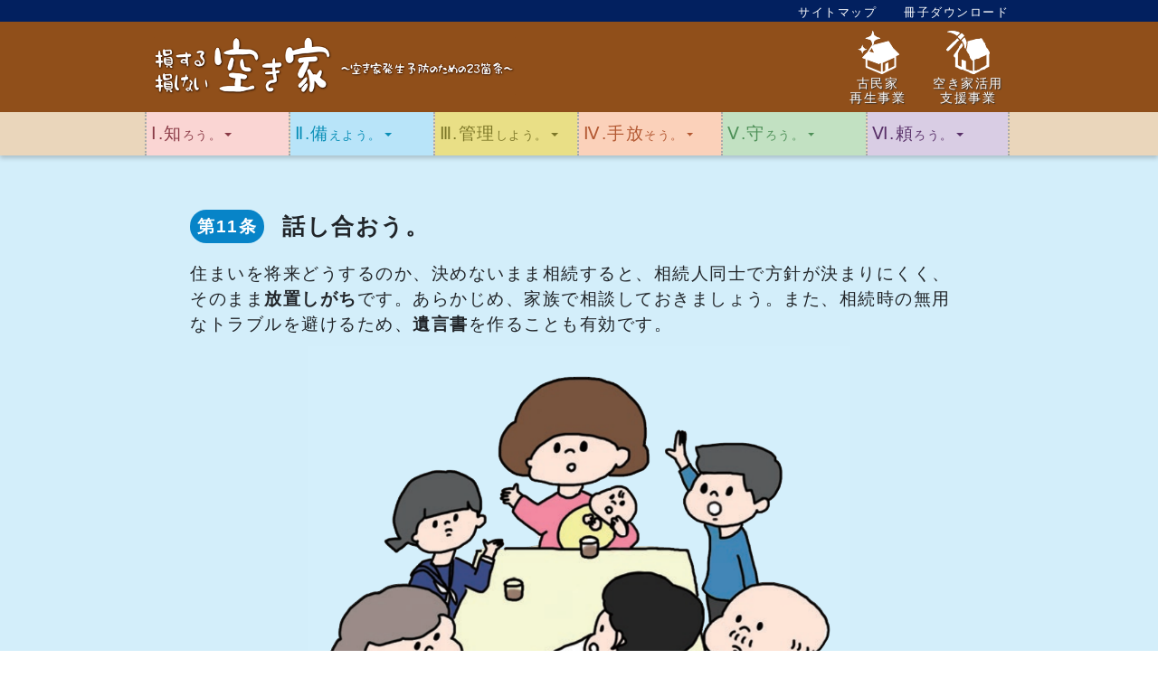

--- FILE ---
content_type: text/html
request_url: https://akiya.hyogo-sumai.jp/prepareThree.html
body_size: 15338
content:
<!DOCTYPE html>
<html>
<head lang="ja">
<meta charset="UTF-8">
<meta http-equiv="X-UA-Compatible" content="IE=edge">
<meta name="viewport" content="width=device-width, initial-scale=1">
<meta name="description" content="住まいを将来どうするのか、決めないまま相続すると、相続人同士で方針が決まりにくく、そのまま放置しがちです。あらかじめ、家族で相談しておきましょう。また、相続時の無用なトラブルを避けるため、遺言書を作ることも有効です。">

<title>第11条　話し合おう。</title>
<link rel="shortcut icon" href="icon/favicon.png">

<link rel="stylesheet" href="css/bootstrap.min.css">
<link rel="stylesheet" href="css/base.css">
<link rel="stylesheet" href="css/contents.css">

<script type="text/javascript" src="js/jquery-3.3.1.min.js"></script>
<script type="text/javascript" src="js/bootstrap.min.js"></script>

<script type="text/javascript" src="js/backToTop.js"></script>
<link rel="stylesheet" href="css/backToTop.css">

<!-- Global site tag (gtag.js) - Google Analytics -->
<script async src="https://www.googletagmanager.com/gtag/js?id=UA-116499684-3"></script>
<script>
  window.dataLayer = window.dataLayer || [];
  function gtag(){dataLayer.push(arguments);}
  gtag('js', new Date());

  gtag('config', 'UA-116499684-3');
</script>
</head>

<body><!-- #BeginLibraryItem "/Library/header.lbi" --><div class="box-sub-nav-web"></div>
<nav class="navbar navbar-expand-lg bg-header"><div class="wrapper">
 <a class="navbar-brand" href="index.html"><img src="img/title_logo.png" alt="損する損しない空き家"></a>
 <button type="button" class="navbar-toggler" data-toggle="collapse" data-target="#Navber" aria-controls="Navber" aria-expanded="false" aria-label="ナビゲーションの切替"><span class="navbar-toggler-icon"></span></button>
</div>

 <div class="collapse navbar-collapse position-relative" id="Navber">
  <div class="box-global-nav"><div class="wrapper">
   <ol class="navbar-nav mr-auto global-nav">
    <li class="nav-item dropdown">
     <a href="#" class="nav-link dropdown-toggle link-know" id="navbarDropdownKnow" role="button" data-toggle="dropdown" aria-haspopup="true" aria-expanded="false">&#8544;.<span>知</span>ろう。</a>
     <div class="dropdown-menu link-know" aria-labelledby="navbarDropdownKnow">
      <a class="dropdown-item p-2" href="know.html">空き家を知ろう。</a>
      <a class="dropdown-item p-2" href="knowOne.html">第01条　それも空き家です。</a>
      <a class="dropdown-item p-2" href="knowTwo.html">第02条　身近な問題です。</a>
      <a class="dropdown-item p-2" href="knowThree.html">第03条　住まないと劣化します。</a>
      <a class="dropdown-item p-2" href="knowFour.html">第04条　迷惑になります。</a>
      <a class="dropdown-item p-2" href="knowFive.html">第05条　責任があります。</a>
      <a class="dropdown-item p-2" href="knowSix.html">第06条　お金がかかります。</a>
      <a class="dropdown-item p-2" href="knowSeven.html">第07条　相続でもめます。</a>
      <a class="dropdown-item p-2" href="knowEight.html">第08条　価値が下がります。</a>
     </div>
    </li>
    <li class="nav-item dropdown">
     <a href="#" class="nav-link dropdown-toggle link-prepare" id="navbarDropdownPrepare" role="button" data-toggle="dropdown" aria-haspopup="true" aria-expanded="false">&#8545;.<span>備</span>えよう。</a>
     <div class="dropdown-menu link-prepare" aria-labelledby="navbarDropdownPrepare">
      <a class="dropdown-item p-2" href="prepare.html">備えよう。</a>
      <a class="dropdown-item p-2" href="prepareOne.html">第09条　調べよう。</a>
      <a class="dropdown-item p-2" href="prepareTwo.html">第10条　登記しよう。</a>
      <a class="dropdown-item p-2" href="prepareThree.html">第11条　話し合おう。</a>
      <a class="dropdown-item p-2" href="prepareFour.html">第12条　片付けよう。</a>
      <a class="dropdown-item p-2" href="prepareFive.html">第13条　住み替えよう。</a>
      <a class="dropdown-item p-2" href="prepareSix.html">第14条　任せよう。</a>
     </div>
    </li>
    <li class="nav-item dropdown">
     <a href="#" class="nav-link dropdown-toggle link-manage" id="navbarDropdownManage" role="button" data-toggle="dropdown" aria-haspopup="true" aria-expanded="false">&#8546;.<span>管理</span>しよう。</a>
     <div class="dropdown-menu link-manage" aria-labelledby="navbarDropdownManage">
      <a class="dropdown-item p-2" href="manage.html">管理しよう。</a>
      <a class="dropdown-item p-2" href="manageOne.html">第15条　知らせよう。</a>
      <a class="dropdown-item p-2" href="manageTwo.html">第16条　きちんと管理しよう。</a>
      <a class="dropdown-item p-2" href="manageThree.html">第17条　賃貸しよう。</a>
      <a class="dropdown-item p-2" href="manageFour.html">第18条　支援制度を活用しよう。</a>
     </div>
    </li>
    <li class="nav-item dropdown">
     <a href="#" class="nav-link dropdown-toggle link-release" id="navbarDropdownRelease" role="button" data-toggle="dropdown" aria-haspopup="true" aria-expanded="false">&#8547;.<span>手放</span>そう。</a>
     <div class="dropdown-menu link-release" aria-labelledby="navbarDropdownRelease">
      <a class="dropdown-item p-2" href="release.html">手放そう。</a>
      <a class="dropdown-item p-2" href="releaseOne.html">第19条　売ろう。</a>
      <a class="dropdown-item p-2" href="releaseTwo.html">第20条　解体しよう。</a>
     </div>
    </li>
    <li class="nav-item dropdown">
     <a href="#" class="nav-link dropdown-toggle link-protect" id="navbarDropdownProtect" role="button" data-toggle="dropdown" aria-haspopup="true" aria-expanded="false">&#8548;.<span>守</span>ろう。</a>
     <div class="dropdown-menu link-protect" aria-labelledby="navbarDropdownProtect">
      <a class="dropdown-item p-2" href="protect.html">地域を守ろう。</a>
      <a class="dropdown-item p-2" href="protectOne.html">第21条　わが家を守ろう。</a>
      <a class="dropdown-item p-2" href="protectTwo.html">第22条　地域を守ろう。</a>
     </div>
    </li>
    <li class="nav-item dropdown">
     <a href="#" class="nav-link dropdown-toggle link-consult" id="navbarDropdownConsult" role="button" data-toggle="dropdown" aria-haspopup="true" aria-expanded="false">&#8549;.<span>頼</span>ろう。</a>
     <div class="dropdown-menu link-consult" aria-labelledby="navbarDropdownConsult">
      <a class="dropdown-item p-2" href="consult.html">専門家に頼ろう。</a>
      <a class="dropdown-item p-2" href="consultOne.html">第23条　専門家に頼ろう。</a>
      <a class="dropdown-item p-2" href="consultTwo.html">問い合わせ先一覧</a>
     </div>
    </li>
   </ol>
  </div></div>

  <div class="box-sub-nav-about"><div class="wrapper position-relative">
   <ul class="navbar-nav sub-nav sub-nav-about">
    <li><a href="reuse.html"><img src="icon/icon_reuse.png" alt="" width="48"><span>古民家<span>再生事業</span></span></a></li>
    <li><a href="https://web.pref.hyogo.lg.jp/ks26/machi-saisei/sato-akiya/sato-akiya.html" target="_blank"><img src="icon/icon_reuse2.png" alt="" width="48"><span>空き家活用<span>支援事業</span></span></a></li>
   </ul>
  </div></div>

  <div class="box-sub-nav-web"><div class="wrapper position-relative">
   <ul class="navbar-nav sub-nav sub-nav-web">
    <li class="p-2"><a href="sitemap.html">サイトマップ</a></li>
    <li class="p-2"><a href="download.html">冊子ダウンロード</a></li>
   </ul>
  </div></div>
 </div><!-- /.navbar-collapse -->
</nav>
<!-- #EndLibraryItem --><div class="box-contents prepare"><div class="wrapper">
<main>
 <div class="box-text">
  <article>
   <h1><span>第11条</span>話し合おう。</h1>
   <p class="top-text clearfix">住まいを将来どうするのか、決めないまま相続すると、相続人同士で方針が決まりにくく、そのまま<span class="font-weight-bold">放置しがち</span>です。あらかじめ、家族で相談しておきましょう。また、相続時の無用なトラブルを避けるため、<span class="font-weight-bold">遺言書</span>を作ることも有効です。</p>
   <p class="top-img"><img src="img/prepare3.png" alt="話し合おう。"></p>

   <h2>相談項目</h2>
   <div class="text-space">
   <p>家族１人１人で、抱える事情が異なります。それぞれの事情や条件、空き家を抱えるリスクなどの課題を認識した上で、家族にとって必要な家なのかどうか話しあい、次のことを決めておきましょう。</p><p>（必要な場合）誰が所有し、使用するのか。<br>（必要ない場合）誰が管理し、いつ処分するのか。</p></div>
   
   <h2>遺言書</h2>
   <p class="text-space">遺言書には、①自筆証書遺言、②公正証書遺言、③秘密証書遺言の３種類があります。一定のルールに則って書かれていなければ、法的に有効なものとはなりませんので注意が必要です。</p>
   <div class="container"><div class="row">
   <div class="col-12"><h3>&#9679;自筆証書遺言</h3><p>遺言者が、遺言の全文（財産目録を除く。）・日付・氏名を自書し、捺印した遺言。そのいずれかが欠けていたり、記載が不完全な場合には、有効な遺言になりません。</p></div>
   <div class="col-12"><h3>&#9679;公正証書遺言</h3><p>遺言者の指示により公証人が筆記した遺言書に、遺言者、公証人および2人以上の証人が、内容を承認の上署名・捺印した遺言</p></div>
   <div class="col-12"><h3>&#9679;秘密証書遺言</h3><p>遺言者が遺言書に署名・捺印の上封印し、封紙に公証人および2人以上の証人が署名・捺印等をした遺言</p>
   </div>
   <div class="col-12"><p class="mt-5">相談先：<a href="consult.html">第23条　専門家に頼ろう。<span class="arrow-deco">&#8811;</span></a></p></div>
   </div></div>
   <h2>エンディングノート（終活ノート）</h2>
   <p class="text-space">自らの希望などを記したノートのことです。法的効力を有するものではなく、あくまで家族などが参考にするためのものです。</p>
   <h2>生前贈与</h2>
   <p class="text-space">亡くなる前に、財産を贈与するもの。予め住まいを贈与することで、空き家の発生を防ぐこともできます。法定相続人以外に対して贈与することも可能です。ただし、贈与に当たっては、贈与税の対象となります。</p>
   <div class="danger">
   <h2>事例３：相続問題</h2>
   <p>ＡさんとＡさんの夫の間には子供はなく、Ａさんは夫が亡くなった後も夫の両親と暮らし、彼らが要介護状態になった後も介護を続けてきた。夫の父、次いで母が亡くなり、残された家で静かに暮らそうと考えていた矢先に、40年間音信不通であった夫の妹から、土地建物の明け渡し請求を受けた。土地建物は夫の父の名義で登記され、Ａさんには相続権がないことから、金銭での解決を目指し調停中。</p>
   </div>
  </article>
  <nav aria-label="ページャー">
  <ul class="pagination justify-content-between">
    <li><a class="page-link" href="prepareTwo.html">&#9664;登記しよう。</a></li>
    <li><a class="page-link" href="index.html">トップへ戻る。</a></li>
    <li><a class="page-link" href="prepareFour.html">片付けよう。&#9654;</a></li>
  </ul>
  </nav>
 </div>
</main>

<aside>
 <div class="container"><div class="row">
  <div class="col-12 p-0"><h3>備えよう。</h3></div>
  <div class="col-md-6 col-lg-4 p-2 col-deco"><a href="prepareOne.html">第09条　調べよう。　　　　　　</a></div>
  <div class="col-md-6 col-lg-4 p-2 col-deco"><a href="prepareTwo.html">第10条　登記しよう。　　　　　</a></div>
  <div class="col-md-6 col-lg-4 p-2 col-deco"><a href="prepareThree.html" class="active">第11条　話し合おう。　　　　　</a></div>
  <div class="col-md-6 col-lg-4 p-2 col-deco"><a href="prepareFour.html">第12条　片付けよう。　　　　　</a></div>
  <div class="col-md-6 col-lg-4 p-2 col-deco"><a href="prepareFive.html">第13条　住み替えよう。　　　　</a></div>
  <div class="col-md-6 col-lg-4 p-2 col-deco"><a href="prepareSix.html">第14条　任せよう。　　　　　　</a></div>
 </div></div>
</aside>
<div id="page-top"><a href="#"></a></div>
</div></div><!-- #BeginLibraryItem "/Library/footer.lbi" --><footer>
<div class="box-global-nav"><div class="wrapper">
<div class="container"><div class="row">
 <div class="col-4 col-lg-2 pt-2 pb-2"><a href="know.html" class="link-know">&#8544;.<span>知</span>ろう。</a></div>
 <div class="col-4 col-lg-2 pt-2 pb-2"><a href="prepare.html" class="link-prepare">&#8545;.<span>備</span>えよう。</a></div>
 <div class="col-4 col-lg-2 pt-2 pb-2"><a href="manage.html" class="link-manage">&#8546;.<span>管理</span>しよう。</a></div>
 <div class="col-4 col-lg-2 pt-2 pb-2"><a href="release.html" class="link-release">&#8547;.<span>手放</span>そう。</a></div>
 <div class="col-4 col-lg-2 pt-2 pb-2"><a href="protect.html" class="link-protect">&#8548;.<span>守</span>ろう。</a></div>
 <div class="col-4 col-lg-2 pt-2 pb-2"><a href="consult.html" class="link-consult">&#8549;.<span>頼</span>ろう。</a></div>
</div></div>
</div></div>

<div class="footer-sub-nav"><div class="wrapper">
<div class="container"><div class="row">
 <div class="col-12 col-sm-6 col-lg-3 p-1"><a href="reuse.html">古民家再生事業</a></div>
 <div class="col-12 col-sm-6 col-lg-3 p-1"><a href="https://web.pref.hyogo.lg.jp/ks26/machi-saisei/sato-akiya/sato-akiya.html">空き家活用支援事業</a></div>
 <div class="col-12 col-sm-6 col-lg-3 p-1"><a href="sitemap.html">サイトマップ</a></div>
 <div class="col-12 col-sm-6 col-lg-3 p-1"><a href="download.html">冊子ダウンロード</a></div>
</div></div>
</div></div>

<div class="footer-address"><div class="wrapper">
<div class="container"><div class="row">
<div class="col-lg-6"><span class="font-weight-bold">ひょうご住まいサポートセンター</span>
<br>〒651-0088 <span class="block575">神戸市中央区小野柄通7-1-1</span><span class="block">日本生命三宮駅前ビル7F<br>TEL：078-855-5170<br>MAIL：support@hyogo-jkc.or.jp</span></div>

<div class="col-lg-6 mt-5 mt-lg-0"><span class="font-weight-bold">ひょうご住まいづくり協議会</span>
<br>〒650-0011 <span class="block575">神戸市中央区下山手通5-10-1　</span><span class="block font-size-tquarters">兵庫県庁第1号館11F<br>県土整備部住宅建築局住宅政策課内</span></div>
</div></div>
</div></div>
</footer><!-- #EndLibraryItem --></body>

</html>

--- FILE ---
content_type: text/css
request_url: https://akiya.hyogo-sumai.jp/css/base.css
body_size: 5421
content:
/******************************
１/文字設定、背景設定、リンク設定など
２/header
３/footer
*******************************/

html{
	overflow-y: scroll;
	font-size:56.25%;
	letter-spacing:1.5px;
}
@media screen and (min-width:576px){
html{
	font-size:62.5%;
}
}
body{
	font-size:1.6rem;
/*	font-family: Cantarell, 'Helvetica Neue', Helvetica, Verdana, Arial, 'ヒラギノ角ゴ Pro W3','Hiragino Kaku Gothic Pro','メイリオ', Meiryo, sans-serif;*/
	font-family:'メイリオ', Meiryo, sans-serif;
}
.wrapper{
	max-width:1000px;
	margin:0 auto;
}
@media screen and (min-width:576px){
.wrapper{
	max-width:540px;
}
}
@media screen and (min-width:768px){
.wrapper{
	max-width:720px;
}
}
@media screen and (min-width:992px){
.wrapper{
	max-width:960px;
}
}
a{
	color:#212529;
}
img{
	width:100%;
}
h1,h2,h3{
	font-weight:bold;
}
.block{
	display:block;
}
.blockr575{
	display:display;
}
@media screen and (max-width:991px){
.block991{
	display:block;
}
}
@media screen and (max-width:575px){
.block575{
	display:block;
}
.blockr575{
	display:inline;
}
}
/************************************header*********************************************************/
.navbar{
	display:block;
	z-index:1;
	width:100%;
	padding:0;
	background-color:#904f1a;/*#fffaea;*/
/*	position:fixed!important;*/
}
/*.navbar-brand{
	font-size:1.92rem;
}*/
.navbar-brand img{
	width:250px;
	margin-left:10px;
}
.navbar-nav{
	width:100%;
	font-size:1.28rem;
/*	text-align:center;*/
}
.navbar-toggler-icon{
	background-image:url(../icon/icon_menu.png);
}
.dropdown-menu{
	font-size:1.44rem;
	min-width:100%;
	border:none;
	margin:0;
	padding:0;
	box-shadow:0 3px 5px rgba(0,0,0,0.2);
}
.dropdown-menu a:first-child{
	font-weight:bold;
	font-size:1.6rem;
}
.dropdown-toggle:first-letter,
.dropdown-toggle span{
	font-size:1.92rem;
	font-family:HG創英角ｺﾞｼｯｸUB,sans-serif;
}
/*.dropdown-menu.show{
	text-align:center;
}*/
.box-global-nav{
	background-color:#ead6bb;
	box-shadow:0 3px 5px rgba(0,0,0,0.2);
}
.box-global-nav .nav-link{
	padding:10px 30px;
}
.sub-nav a{
	color:#fff;
}
.box-sub-nav-web{
	background-color:#02205f;
	text-align:center;
}
.navbar-expand-lg .navbar-nav.sub-nav-about{
	flex-direction:row;
	text-shadow:1px 1px 1px #333;
}
.sub-nav.sub-nav-about{
	pointer-events:none;
}
.sub-nav.sub-nav-about li{
	width:33.3333%;
	display:list-item;
	padding:9px 0;
	pointer-events:auto;
	text-align:center;
}
.sub-nav.sub-nav-about li img{
	width:48px;
	height:48px;
}
.sub-nav.sub-nav-about li span,
.sub-nav.sub-nav-about li span span{
	display:block;
}
.sub-nav.sub-nav-about li span span{
	line-height:80%;
}
.dropdown-menu.link-know a:first-child,
.link-know, .link-know:hover{
	background-color:#fad5d3;
	color:#8a3b47;
}
.dropdown-menu.link-prepare a:first-child,
.link-prepare, .link-prepare:hover{
	background-color:#b8e4f9;
	color:#0b8fb7;
}
.dropdown-menu.link-manage a:first-child,
.link-manage, .link-manage:hover{
	background-color:#e9df86;
	color:#7d7728;
}
.dropdown-menu.link-release a:first-child,
.link-release, .link-release:hover{
	background-color:#fbd1ba;
	color:#b35832;
}
.dropdown-menu.link-protect a:first-child,
.link-protect, .link-protect:hover{
	background-color:#c2e1c2;
	color:#4e9058;
}
.dropdown-menu.link-consult a:first-child,
.link-consult, .link-consult:hover{
	background-color:#d9cde4;
	color:#593169;
}
.dropdown-menu a:first-child:hover,
.nav-link:hover{
	background-color:#fff;
}
@media screen and (max-width:991px){
.dropdown-item{
	padding-left:30px!important;
}
}
@media screen and (min-width:992px){
.navbar-brand{
	margin:14px 0 16px;
}
.navbar-brand img{
	width:400px;
}
.nav-item{
	width:16.6%;
}
.box-global-nav .nav-item{
	border-left:dotted 2px #aaa;
}
.box-global-nav .nav-item:last-child{
	border-right:dotted 2px #aaa;
}
.sub-nav{
	position:absolute;
	right:0;
}
.sub-nav.sub-nav-about{
	top:-148px;
}
.sub-nav.sub-nav-about li{
	width:100px;
	padding:10px 0;
}
.sub-nav.sub-nav-web{
	top:-173px;
}
.sub-nav.sub-nav-web li{
	margin-left:20px;
	padding:3px 0;
}
.navbar-expand-lg .navbar-collapse{
	display:block!important;
}
.box-sub-nav-about .navbar-nav{
	justify-content:flex-end;
	font-size:1.44rem;
}
.box-sub-nav-web:first-child{
	height:24px;
}
.box-sub-nav-web .navbar-nav{
	justify-content:flex-end;
	font-size:1.28rem;
}
}
/****************************************footer********************************************************/
footer{
	text-align:center;
	background-color:#ead6bb;
}
footer .box-global-nav{
	font-size:1.44rem;
	font-family:HG創英角ｺﾞｼｯｸUB,sans-serif;
	background-color:#fff;
	z-index:2;
}
footer .box-global-nav span{
	font-size:1.92rem;
}
footer .footer-sub-nav,
footer .footer-address{
	padding:10px 0;
	border-bottom:1px solid rgba(0,0,0,.1);
}
footer .footer-sub-nav{
	background-color:#bd8f4c;
}
footer .footer-sub-nav a{
	font-size:1.42rem;
	font-weight:500;
}
footer .footer-address{
	background-color:#904f1a;
	color:#fff;
}
footer .font-size-ffparts{
	font-size:80%;
}
@media screen and (min-width:992px){
footer .footer-address{
	text-align:left;
}
}
@media screen and (max-width:575px){
footer .col-4{
	padding:0;
}
}

--- FILE ---
content_type: text/css
request_url: https://akiya.hyogo-sumai.jp/css/contents.css
body_size: 8577
content:
/****************************
１/main
２/table(一部各ページに設定)
３/aside
****************************/
/*****************************sitemap*****************************************/
.box-contents.sitemap{
	font-weight:bold;
}
.box-contents.sitemap ol{
	list-style-type:none;
	padding:0;
}
.box-contents.sitemap .box-text h2{
	color:#02205f;
	background:rgba(0,0,0,0);
	padding:8px 0;
}
.box-contents.sitemap .box-text h2 a{
	color:#02205f;
}
/*****************************index*****************************************/
.box-contents.index{
	font-weight:bold;
}
.box-contents.index h1{
	font-size:3.2rem;
	padding:30px 0 50px;
}
.box-contents.index .sub-headding{
	padding:20px 0;
}
.box-contents.index ol{
	list-style-type:none;
	padding:0;
}
/*****************************main*******************************************/
.box-contents{
	padding:10px;
	background-color:#f2f4f8;
}
.box-contents.know{
	background-color:#fcedf3;
}
.box-contents.prepare{
	background-color:#d3eefa;
}
.box-contents.manage{
	background-color:#fefad6;
}
.box-contents.release{
	background-color:#fde5d3;
}
.box-contents.protect{
	background-color:#e3efd4;
}
.box-contents.consult{
	background-color:#e6e5f1;
}
.box-text{
	padding:20px 0;
	margin-bottom:20px;
}
.box-text h1{
	margin-bottom:20px;
	line-height:1.5;
}
.box-text h1 span{
	padding:8px;
	margin-right:20px;
	border-radius:20px;
	font-size:1.92rem;
	vertical-align:2px;
	color:#fff;
}
.box-contents.know .box-text h1 span{
	background-color:#ee59a0;
}
.box-contents.prepare .box-text h1 span{
	background-color:#0784c8;
}
.box-contents.manage .box-text h1 span{
	background-color:#f8a422;
}
.box-contents.release .box-text h1 span{
	background-color:#f26323;
}
.box-contents.protect .box-text h1 span{
	background-color:#69bf68;
}
.box-contents.consult .box-text h1 span{
	background-color:#975ca5;
}
@media screen and (min-width:992px){
.box-text .top-img{
/*	float:right;*/
	text-align:center;
}
}
.box-text .top-img img{
	max-width:600px;
}
.box-text .top-text{
	font-size:1.92rem;
}
.box-text h2{
	margin-top:30px;
	padding:8px 30px;
	display:inline-block;
	border-radius:20px;
	color:#fff;
	font-size:1.92rem;
}
.box-contents .box-text h2{
	background:linear-gradient(#5876b5 15%,#02205f);
}
.box-contents.know .box-text h2{
	background:linear-gradient(#f4accd 15%,#ee59a0);
}
.box-contents.prepare .box-text h2{
	background:linear-gradient(#58a5da 15%,#0784c8);
}
.box-contents.manage .box-text h2{
	background:linear-gradient(#fcc371 15%,#f8a422);
}
.box-contents.release .box-text h2{
	background:linear-gradient(#f9b784 15%,#f26323);
}
.box-contents.protect .box-text h2{
	background:linear-gradient(#a8d5a2 15%,#69bf68);
}
.box-contents.consult .box-text h2{
	background:linear-gradient(#be9dc8 15%,#975ca5);
}
.box-text h3{
	margin-top:20px;
}
.box-text h3 + p{
	margin-left:20px;
}
.box-contents.know .box-text h3,
.box-contents.know .box-text .ref{
	color:#ec098a;
}
.box-contents.prepare .box-text h3{
	color:#077ec3;
}
.box-contents.manage .box-text h3,
.box-contents.manage .box-text .ref{
	color:#a36c0b;
}
.box-contents.release .box-text h3,
.box-contents.release .box-text .ref{
	color:#f55113;
}
.box-contents.protect .box-text h3,
.box-contents.protect .box-text .ref{
	color:#47b758;
}
.box-contents.consult .box-text h3,
.box-contents.consult .box-text .ref{
	color:#66438c;
}
.box-text h4{
	margin-top:10px;
	font-weight:bold;
}
.box-contents .box-text .arrow-deco{
	font-size:1.92rem;
}
.box-contents .box-text .danger{
	margin-top:40px;
	padding:10px 15px;
	border:dotted 2px #02205f;
	background-color:#fff;
}
.box-contents .box-text .danger h2{
	background:url(../icon/icon_danger.png) no-repeat;
	color:#02205f;
	border-radius:0;
	margin:0;
	padding-left:48px;
}
.box-contents .box-text .safety{
	margin-top:40px;
	padding:10px 15px;
	border:dotted 2px #22b157;
	background-color:#fff;
}
.box-contents .box-text .safety h2{
	background:url(../icon/icon_safety.png) no-repeat;
	color:#22b157;
	border-radius:0;
	margin:0;
	padding-left:48px;
}
.box-contents .box-text .danger ul,
.box-contents .box-text .safety ul{
	padding-left:20px;
}
.box-contents .pagination{
	margin:40px 0 0;
}
.box-contents .pagination .page-link{
	color:#212529;
	font-weight:bold;
	border:none;
	border-radius:10px;
	box-shadow:0 1px 5px rgba(0,0,0,0.1);
	background-color:#fff;
}
.box-contents .pagination .page-link:hover{
	color:#fff;
}
.box-contents.know .pagination .page-link:hover{
	background-color:#ee59a0;
}
.box-contents.prepare .pagination .page-link:hover{
	background-color:#0784c8;
}
.box-contents.manage .pagination .page-link:hover{
	background-color:#f8a422;
}
.box-contents.release .pagination .page-link:hover{
	background-color:#f26323;
}
.box-contents.protect .pagination .page-link:hover{
	background-color:#69bf68;
}
.box-contents.consult .pagination .page-link:hover{
	background-color:#975ca5;
}
@media screen and (min-width:576px){
.box-contents{
	padding:20px;
}
.box-text{
	padding:30px;
}
.box-contents .pagination .page-link{
	font-size:1.44rem;
}
.box-contents .box-text .danger{
	padding:10px 20px;
}
}
.box-contents .text-space2{
	padding:0 20px;
}
@media screen and (min-width:768px){
.box-text{
	padding:40px 50px;
}
.box-contents .text-space{
	padding:0 15px;
}
}
@media screen and (max-width:767px){
.box-contents .col-12{
	padding:0;
}
}
/*****************************table*******************************************/
/*詳細設定は各ページstyleに記載
knowSix knowEight
prepare
manageTwo manageThree
consult consultTwo
*/
table,th,td{
	border:1px solid #aaa;
	background-color:#fff;
}
table{
	width:100%;
	margin-top:30px;
}
th{
	text-align:center;
}
td{
	padding:10px;
}
.box-contents.consult table{
	margin-top:0;
}
.box-contents.consult table,
.box-contents.consult th,
.box-contents.consult td{
	border:none;
	background-color:inherit;
}
td .td-space{
	display:none;
}
@media screen and (max-width:767px){
	td .td-space{
	margin-left:17px;
	display:inline;
}
}
/*****************************aside*******************************************/
.box-contents aside .container{
	background-color:#fff;
	padding-bottom:5px;
	text-align:center;
	border-radius:10px;
}
@media screen and (min-width:576px){
.box-contents aside .container{
/*	padding:20px 50px;*/
}
}
aside a{
	padding:5px 20px;
}
@media screen and (max-width:575px){
	aside a{
	font-size:1.28rem;
}
}
.box-contents aside h3{
	font-family:HG創英角ｺﾞｼｯｸUB,sans-serif;
	color:#fff;
	background-color:#3c578f;
	padding:5px 0;
	border-top-left-radius:10px;
	border-top-right-radius:10px;
}
.box-contents aside a.active,
.box-contents aside a:hover{
	text-decoration:none;
	background: radial-gradient(ellipse farthest-side,#cbd4e6,rgba(0,0,0,0));
	color:#212529;
	font-weight:bold;
}
.box-contents aside .col-deco{
	border-bottom:1px dotted #ccc;
}
.box-contents.know aside h3{
	background-color:#ee59a0;
}
.box-contents.know aside a.active,
.box-contents.know aside a:hover{
	background: radial-gradient(ellipse farthest-side,#fad5d3,rgba(0,0,0,0));
	color:#8a3b47;
}
.box-contents.prepare aside h3{
	background-color:#0784c8;
}
.box-contents.prepare aside a.active,
.box-contents.prepare aside a:hover{
	background: radial-gradient(ellipse farthest-side,#d3eefa,rgba(0,0,0,0));
	color:#0b8fb7;
}
.box-contents.manage aside h3{
	background-color:#f8a422;
}
.box-contents.manage aside a.active,
.box-contents.manage aside a:hover{
	background: radial-gradient(ellipse farthest-side,#e9df86,rgba(0,0,0,0));
	color:#7d7728;
}
.box-contents.release aside h3{
	background-color:#f26323;
}
.box-contents.release aside a.active,
.box-contents.release aside a:hover{
	background: radial-gradient(ellipse farthest-side,#fbd1ba,rgba(0,0,0,0));
	color:#b35832;
}
.box-contents.protect aside h3{
	background-color:#69bf68;
}
.box-contents.protect aside a.active,
.box-contents.protect aside a:hover{
	background: radial-gradient(ellipse farthest-side,#c2e1c2,rgba(0,0,0,0));
	color:#4e9058;
}
.box-contents.consult aside h3{
	background-color:#975ca5;
}
.box-contents.consult aside a.active,
.box-contents.consult aside a:hover{
	background: radial-gradient(ellipse farthest-side,#bd97e7,rgba(0,0,0,0));
	color:#593169;
}

--- FILE ---
content_type: text/css
request_url: https://akiya.hyogo-sumai.jp/css/backToTop.css
body_size: 1002
content:
#page-top{
	width:75px;
	height:75px;
	position:fixed;
		right:0;
		bottom:0;
	background-color:#02205f;
	border-radius:37.5px;
	text-align:center;
	opacity:0.6;
	box-shadow:0 3px 5px rgba(0,0,0,0.1);
	z-index:1;
}
@media screen and (min-width:1200px){
#page-top{
	position:fixed;
		right:15%;
}
}
#page-top:after{
	content:"";
	positoin:absolute;
	border:13px solid transparent;
	border-bottom:23px solid #fff;
}
#page-top a{
	position:relative;
	display:block;
	text-decoration:none;
}
.box-contents.know #page-top{
	background-color:#ee59a0;
}
.box-contents.prepare #page-top{
	background-color:#0784c8;
}
.box-contents.manage #page-top{
	background-color:#f8a422;
}
.box-contents.release #page-top{
	background-color:#f26323;
}
.box-contents.protect #page-top{
	background-color:#69bf68;
}
.box-contents.consult #page-top{
	background-color:#975ca5;
}
.box-contents.overview #page-top,
.box-contents.example #page-top{
	background-color:#22b157;
}

--- FILE ---
content_type: text/javascript
request_url: https://akiya.hyogo-sumai.jp/js/backToTop.js
body_size: 302
content:
$(function(){
 var topBtn = $('#page-top');
 topBtn.hide();
 $(window).scroll(function(){
  if($(this).scrollTop() > 100){
   topBtn.fadeIn();
  }else{
   topBtn.fadeOut();
  }
 });
 topBtn.click(function(){
  $('body,html').animate({
   scrollTop: 0
  },500);
   return false;
 });
});